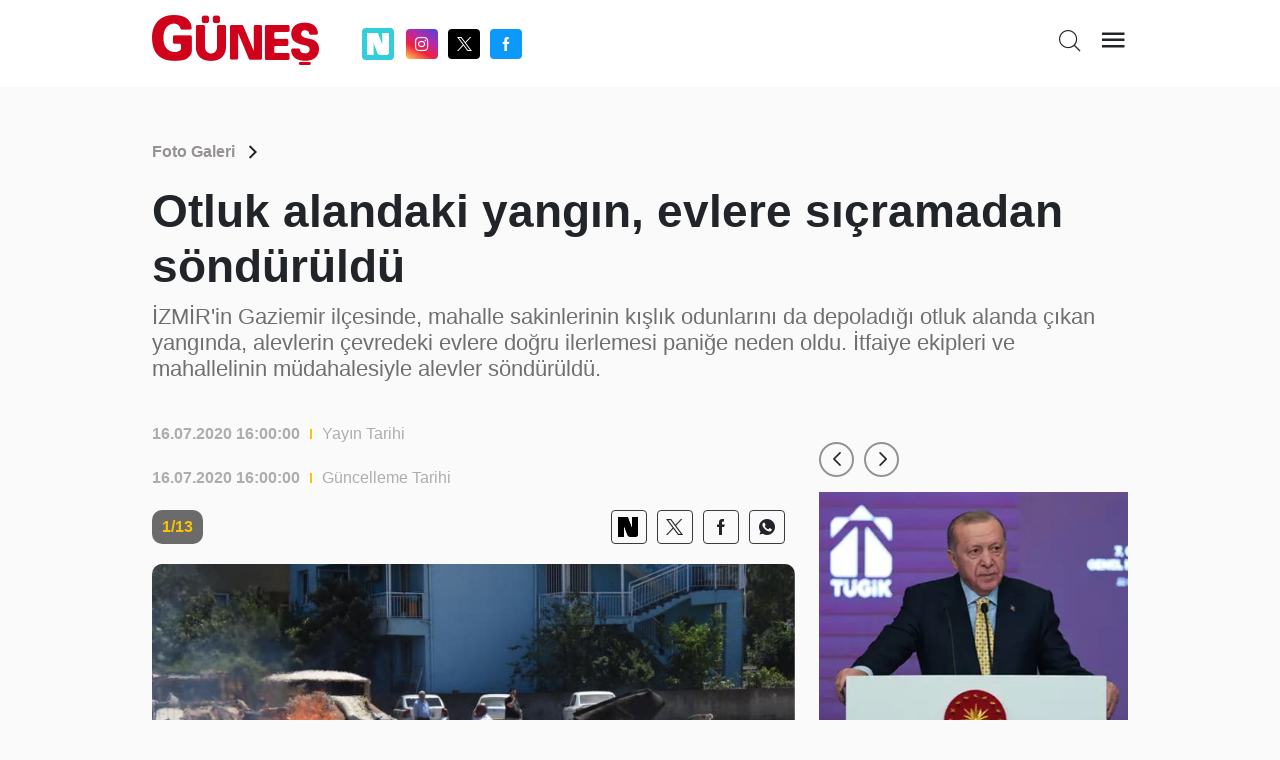

--- FILE ---
content_type: text/html; charset=utf-8
request_url: https://www.gunes.com/foto-galeri/otluk-alandaki-yangin-evlere-sicramadan-sonduruldu-1086359
body_size: 11016
content:
<!DOCTYPE html>
<html lang="en">
<head>
    <meta charset="utf-8" />
    <meta name="viewport" content="width=device-width, initial-scale=1.0" />
    
    <title>Otluk alandaki yangın, evlere sıçramadan söndürüldü </title>
    <meta name="description" content="&#x130;ZM&#x130;R&#x27;in Gaziemir il&#xE7;esinde, mahalle sakinlerinin k&#x131;&#x15F;l&#x131;k odunlar&#x131;n&#x131; da depolad&#x131;&#x11F;&#x131; otluk alanda &#xE7;&#x131;kan yang&#x131;nda, alevlerin &#xE7;evredeki evlere do&#x11F;ru ilerlemesi pani&#x11F;e neden oldu. &#x130;tfaiye ekipleri ve mahallelinin m&#xFC;dahalesiyle alevler s&#xF6;nd&#xFC;r&#xFC;ld&#xFC;. " />
    <link rel="canonical" href="https://www.gunes.com/foto-galeri/otluk-alandaki-yangin-evlere-sicramadan-sonduruldu-1086359" />
    <meta name="keyword" content="OTLUK ALAN,YANGIN,İZMİR" />
    <meta http-equiv="cache-control" content="no-cache" />
    <meta itemprop="thumbnailUrl" content="https://cdnarchive.gunes.com/Documents/Gunes/images//Documents/Gunes/images/2020/07/16/otluk-alandaki-yangin-evl-526_2-41.jpg" />
    <meta itemprop="image" content="https://cdnarchive.gunes.com/Documents/Gunes/images//Documents/Gunes/images/2020/07/16/otluk-alandaki-yangin-evl-526_2-41.jpg" />
    <meta property="og:title" content="Otluk alandaki yangın, evlere sıçramadan söndürüldü " />
    <meta property="og:type" content="article" />
    <meta property="og:url" content="https://www.gunes.com/foto-galeri/otluk-alandaki-yangin-evlere-sicramadan-sonduruldu-1086359" />
    <meta property="og:image" content="https://cdnarchive.gunes.com/Documents/Gunes/images/2020/07/16/otluk-alandaki-yangin-evl-526_2-41.jpg" />
    <meta property="og:site_name" content="gunes.com" />
    <link rel="image_src" type="image/jpeg" href="https://cdnarchive.gunes.com/Documents/Gunes/images//Documents/Gunes/images/2020/07/16/otluk-alandaki-yangin-evl-526_2-41.jpg" />
    <link rel="preload" as="image" href="https://cdnarchive.gunes.com/Documents/Gunes/images//Documents/Gunes/images/2020/07/16/otluk-alandaki-yangin-evl-526_2-41.jpg" />
    <meta content="https://cdnarchive.gunes.com/Documents/Gunes/images//Documents/Gunes/images/2020/07/16/otluk-alandaki-yangin-evl-526_2-41.jpg" />
    <meta property="og:description" content="Yazının devamı için tıklayınız..." />
    <meta property="og:locale" content="tr_TR" />
    <meta property="fb:app_id" content="" />
    <meta property="article:section" content="" />
    <meta property="article:section:type" content="Home Page" />
    <meta property="article:section:list" content="" />
    <meta name="twitter:card" content="summary_large_image">
    <meta name="twitter:site" content="@gunes_gazetesi">
    <meta name="twitter:image:src" content="https://cdnarchive.gunes.com/Documents/Gunes/images//Documents/Gunes/images/2020/07/16/otluk-alandaki-yangin-evl-526_2-41.jpg">
    <meta name="twitter:title" content="Otluk alandaki yangın, evlere sıçramadan söndürüldü " />
    <meta name="twitter:description" content="Haberin devamı için tıklayınız..." />
    <meta name="twitter:creator" content=@gunes_gazetesi>
    <meta type="NewsType" content="news" id="1086359" />
    <meta name="twitter:domain" content="https://www.gunes.com/foto-galeri/otluk-alandaki-yangin-evlere-sicramadan-sonduruldu-1086359" />
     <link rel="amphtml" href="https://www.gunes.com/amp/foto-galeri/otluk-alandaki-yangin-evlere-sicramadan-sonduruldu-1086359" /> 
    

    <link href="/css/main.css?v=1.8.0" rel="stylesheet" />
    <link href="/css/pages/gallery.css?V=1.6.4" rel="stylesheet" />
    <link rel="icon" type="image/png" href="/img/favicon.ico?v=1.0">
    <link href="/css/custom.css" rel="stylesheet" />
    <style>
        @media only screen and (max-width: 600px) {
            iframe.imsak {
                height: 190px;
                position: relative;
                top: 0;
                display: block;
                margin-bottom: 20px;
            }
        }
        @media (max-width: 1440px) {

            .container, .container-lg, .container-md, .container-sm, .container-xl{
                max-width: 1000px !important;
            }
            .newPageSkin{
                max-width:1000px !important;
            }

        }

    </style>
    <script>
        (function (w, d, s, l, i) {
            w[l] = w[l] || []; w[l].push({
                'gtm.start':
                    new Date().getTime(), event: 'gtm.js'
            }); var f = d.getElementsByTagName(s)[0],
                j = d.createElement(s), dl = l != 'dataLayer' ? '&l=' + l : ''; j.async = true; j.src =
                    'https://www.googletagmanager.com/gtm.js?id=' + i + dl; f.parentNode.insertBefore(j, f);
        })(window, document, 'script', 'dataLayer', 'GTM-MSTBRBM');</script>
    <script src="/js/native.js?v=2"></script>
    <script src="/js/banner.js?v=3"></script>
    <script src="/js/prebid.js?v=103"></script>
    <script async src="https://securepubads.g.doubleclick.net/tag/js/gpt.js" crossorigin="anonymous"></script>


    <script type='text/javascript'>
        var pbjs = window.pbjs || { que: [] };
        var googletag = googletag || {};
        googletag.cmd = googletag.cmd || [];
    </script>
    <script src="/js/tmAds-global-gunescom.dev.js?v=7"></script>



    <script src="/js/min/scripts.min.js?v=1.3.5"> </script>
    <script>
        $(document).ready(function () {
            if (window.innerWidth > 1024) {
                document.querySelectorAll('a').forEach(function (link) {
                    link.setAttribute('target', '_blank');
                });
            }
        });

    </script>
    <script>
        var PgnN = PgnN || {}; PgnN.queue = PgnN.queue || [];
    </script>
</head>
<body class="galleryPage">
    <div b-zo081lx0nd class="bluredArea"></div>
    <div b-zo081lx0nd class="toggle-menu-wrapper d-none js-toggle-menu-wrapper">
        <div b-zo081lx0nd class="toggle-header px-2 py-3 text-end">
            <div b-zo081lx0nd class="logo"><a b-zo081lx0nd href="/"><i b-zo081lx0nd class="icon icon-gunes"></i></a></div>
            <div b-zo081lx0nd class="icon icon-close toggle-close js-toggle-close-menu-btn"></div>
        </div>
        <div b-zo081lx0nd class="headerIsArea">
            <ul b-zo081lx0nd>

                <li b-zo081lx0nd><a b-zo081lx0nd href="/gundem">Gündem</a></li>
                <li b-zo081lx0nd><a b-zo081lx0nd href="/spor">Spor</a></li>
                <li b-zo081lx0nd><a b-zo081lx0nd href="/magazin">Magazin</a></li>
                <li b-zo081lx0nd><a b-zo081lx0nd href="/yasam"> Yaşam</a></li>
                <li b-zo081lx0nd><a b-zo081lx0nd href="/ekonomi">Ekonomi</a></li>
                <li b-zo081lx0nd><a b-zo081lx0nd href="/dunya">Dünya</a></li>
                <li b-zo081lx0nd><a b-zo081lx0nd href="/teknoloji">Teknoloji</a></li>
                <li b-zo081lx0nd><a b-zo081lx0nd href="/medya">Medya</a></li>
                <li b-zo081lx0nd><a b-zo081lx0nd href="/sanat">Kültür&Sanat</a></li>
                <li b-zo081lx0nd><a b-zo081lx0nd href="/seyahat">Seyahat  </a></li>
                <li b-zo081lx0nd><a b-zo081lx0nd href="/astroloji">Astroloji  </a></li>
                <li b-zo081lx0nd><a b-zo081lx0nd href="/yemek-tarifleri">Yemek Tarifleri  </a></li>
                <li b-zo081lx0nd><a b-zo081lx0nd href="/son-dakika">Son Dakika</a></li>
                <li b-zo081lx0nd> <a b-zo081lx0nd href="/yazarlar">Yazarlar </a></li>
                <li b-zo081lx0nd> <a b-zo081lx0nd href="/foto-galeri">Foto Galeri </a></li>
                <li b-zo081lx0nd> <a b-zo081lx0nd href="/video">Video </a></li>
            </ul>
        </div>

    </div>
    <div b-zo081lx0nd class="main-wrapper" style="position:relative">

            <header b-zo081lx0nd class="header">
                <div b-zo081lx0nd class="container">
                    <div b-zo081lx0nd class="header-top">
                        <div b-zo081lx0nd class="row">
                            <div b-zo081lx0nd class="col-4 col-md-4">
                                <div b-zo081lx0nd class="flex middle">
                                    <div b-zo081lx0nd class="logo"><a b-zo081lx0nd href="/"><i b-zo081lx0nd class="icon icon-gunes"></i></a></div>
                                    <div b-zo081lx0nd class="header-socials-area d-none d-sm-block">
										<ul b-zo081lx0nd class="flex middle center">
                                            <li b-zo081lx0nd class="nextapp">
                                                <a b-zo081lx0nd b-zo081lx0nd class="link-popup" href="https://sosyal.teknofest.app/@gunesgazetesi" style="background: #32CFDB; line-height: 20px; width: 32px; height: 32px; padding: 5px; margin-right: 5px; border-radius:4px;">
                                                    <img src="/img/white_nextapp.svg" style="width: 22px;height: 22px;" />
                                                </a>
                                            </li>
                                            <li b-zo081lx0nd class="instagram"><a b-zo081lx0nd class="link-popup" href="https://www.instagram.com/gunesgazete/" target="_blank"> <i b-zo081lx0nd class="icon icon-instagram"></i></a></li>
                                            <li b-zo081lx0nd class="twitter"><a b-zo081lx0nd class="link-popup" href="https://x.com/gunes_gazetesi" target="_blank"> <i b-zo081lx0nd class="icon icon-twitter"></i></a></li>
                                            <li b-zo081lx0nd class="facebook"><a b-zo081lx0nd class="link-popup" href="https://www.facebook.com/GunesGazete/" target="_blank"> <i b-zo081lx0nd class="icon icon-facebook"></i></a></li>
                                        </ul>
                                    </div>
                                </div>
                            </div>

                            <div b-zo081lx0nd class="col-8 col-md-8">
                                <div b-zo081lx0nd class="flex end">

                                    <div b-zo081lx0nd class="header-bottom d-none d-sm-block newHeaderBottom">
                                        <div b-zo081lx0nd class="exchange-container flex">

                                        </div>
                                    </div>
                                    <ul b-zo081lx0nd class="header-top-action text-end">
                                        <li b-zo081lx0nd class="me-sm-2"><a b-zo081lx0nd class="pageSearchBtn"><i b-zo081lx0nd class="icon icon-search"></i></a></li>
                                        <li b-zo081lx0nd><a b-zo081lx0nd class="cursor-pointer js-toggle-menu-btn"><i b-zo081lx0nd class="icon icon-menu"></i></a></li>
                                    </ul>
                                </div>
                            </div>
                        </div>
                        <div b-zo081lx0nd class="header-bottom d-block d-sm-none orjHeaderBottom">
                            <div b-zo081lx0nd class="row">

                            </div>
                        </div>
                    </div>
                </div>
            </header>
            <style>
                .masthead-ad {
                    margin: 0 auto;
                    /* desktop boyutu */
                    width: 980px;
                    height: 255px;
                    text-align : center;
                }
                @media only screen and (max-width: 600px) {
                    .masthead-ad {
                    width: 390px;
                    height: 100px;
                    text-align : center;
                    }
                }
            </style>
                <div b-zo081lx0nd b-zo081lx0nd class="container">
                    <div b-zo081lx0nd b-zo081lx0nd class="row">

                        <div b-zo081lx0nd b-zo081lx0nd style="text-align: center;margin:0 0 20px 0">
                            <div b-zo081lx0nd b-zo081lx0nd class="js-gpt-ad"
                                 data-adunit="/176558932/gunes_web_foto_galeri/masthead_1"
                                 data-sizes='[[970, 250], [980, 250]]'
                                 data-lazy="false"
                                 data-threshold="500"
                                 data-mobile-adunit="/176558932/gunes_mobil_foto_galeri/ust_masthead"
                                 data-mobile-sizes='[[320, 100], [320, 50]]'>
                            </div>
                        </div>


                    </div>
                </div>



        <script type="application/ld+json">
    {
    "@context": "http://schema.org",
    "@type": "BreadcrumbList",
    "itemListElement": [{
    "@type": "ListItem",
    "position": 1,
    "item": {
    "@id": "https://www.gunes.com/",
    "name": "Haberler"
    }
    }, {
    "@type": "ListItem",
    "position": 2,
    "item": {
    "@id": "https://www.gunes.com/foto-galeri",
    "name": "Foto Galeri"
    },{
    "@type": "ListItem",
    "position": 3,
    "item": {
    "@id": "https://www.gunes.com/foto-galeri/otluk-alandaki-yangin-evlere-sicramadan-sonduruldu-1086359",
    "name": "Otluk alandaki yangın, evlere sıçramadan söndürüldü "
    }
    }]
    }
</script>
<script type="application/ld+json">
    {
    "@context": "http://schema.org",
    "@type": "WebSite",
    "url": "https://www.gunes.com/",
    "potentialAction": {
    "@type": "SearchAction",
    "target": "https://www.gunes.com/Category/AramaSonuc?arananKelime={queryKeyword}",
    "query-input": "required name=queryKeyword"
    }
    }
</script>
<script type="application/ld+json">
    {
    "@context": "https://schema.org",
    "@type": "NewsArticle",
    "inLanguage": "tr-TR",
    "genre": "news",
    "articleSection": "Yaşam",
    "mainEntityOfPage": {
    "@type": "WebPage",
    "@id": "https://www.gunes.com/foto-galeri/otluk-alandaki-yangin-evlere-sicramadan-sonduruldu-1086359"
    },
    "headline": "Otluk alandaki yangın, evlere sıçramadan söndürüldü ",
    "alternativeHeadline": "Otluk alandaki yangın, evlere sıçramadan söndürüldü",
     "wordCount": "2",

    "image": {
    "@type": "ImageObject",
    "url": "https://cdnarchive.gunes.com/Documents/Gunes/images/2020/07/16/otluk-alandaki-yangin-evl-526_2-41.jpg",
    "width": "630",
    "height": "354"
    },
     "datePublished": "2020-07-16T16:00:00+03:00",
    "dateModified": "2020-07-16T16:00:00+03:00",
    "description": "İZMİR'in Gaziemir ilçesinde, mahalle sakinlerinin kışlık odunlarını da depoladığı otluk alanda çıkan yangında, alevlerin çevredeki evlere doğru ilerlemesi paniğe neden oldu. İtfaiye ekipleri ve mahallelinin müdahalesiyle alevler söndürüldü. ",
    "articleBody": "İZMİR'in Gaziemir ilçesinde, mahalle sakinlerinin kışlık odunlarını da depoladığı otluk alanda çıkan yangında, alevlerin çevredeki evlere doğru ilerlemesi paniğe neden oldu. İtfaiye ekipleri ve mahallelinin müdahalesiyle alevler söndürüldü.Beyazevler Mahallesi 351 Sokak’taki otluk alanda, saat 14.30 sıralarında yangın çıktı. Mahalleli tarafından kışlık odunların konulduğu öğrenilen alanda henüz belirlenemeyen nedenle çıkan yangında, alevler rüzgarın da etkisiyle bir anda büyüdü. İhbar üzerine olay yerine çok sayıda itfaiye ekibi sevk edilirken, mahalleli de kendi imkanlarıyla alevlere müdahale etti. Gaziemir Belediyesi ekipleri de söndürme çalışmalarına destek verdi.Alevlerin çevredeki evlere doğru ilerlemesi üzerine panik yaşandı. Ancak itfaiyenin müdahalesi ile alevler, evlere ulaşmadan 1 saatlik çabayla söndürüldü. Arazideki odunluklar ve içindekiler zarar gördü.'MİLLET AYA ÇIKIYOR BİZ ODUN PEŞİNDEYİZ'Daha önce aynı bölgede birçok kez yangın çıktığını iddia eden Abdullah Çarkçı (75), ''Burada gece gençler oturup sohbet eder. Dün de burası yandı. Söylenene göre bugün yine biri burayı yakmış. Gece 3 kez itfaiye geldi. Millet aya çıkıyor, bizim mahalle hala odun toplama peşinde. Tüm mahallenin odunu buradaydı'' dedi.Tarlaya beton dökülmesi gerektiğini savunan Abdülkerim Süt (68), ''Burası birçok kez yandı. Bulunduğumuz yer oldukça hareketli olduğu için buraya beton dökülmesi gerekiyor. Yangın yüzünden evlerimiz gidecekti. Belediyenin çöp arabalarının parklardan topladığı odunlar buraya dökülüyor'' diye konuştu",
    "author": {
    "@type": "Person",
    "name": "www.gunes.com"
    },
    "publisher": {
    "@type": "Organization",
    "name": "www.gunes.com",
    "logo": {
    "@type": "ImageObject",
    "url": "https://www.gunes.com/images/gunes-amp-logo.png",
    "width": 600,
    "height": 60
    }
    }
    }
</script>
<style>
    .newsContentRightArea .newsContentRightAreaSlider {
        margin-bottom: 20px;
    }
</style>
<iframe src="https://gc.cdnstr.com/srlt61/?fff=1086359" name="hs" id="hs" width="1" height="1" marginwidth="0" marginheight="0" frameborder="0" hspace="0" vspace="0" scrolling="yes" style="display:none"></iframe>
<div class="breadcrumb">
    <div class="container">
        <div class="row">
            <div class="col-12">
                <div class="breadcrumbContainer flex middle between">
                    <div class="breadcrumbDetail">
                        <ul class="flex middle">
                            <li class="relative"><a class="font-weight-7" href="/foto-galeri">Foto Galeri</a></li>
                            <li> <i class="icon icon-arrow-forward-ios"> </i></li>
                        </ul>
                    </div>
                </div>
            </div>
        </div>
    </div>
</div>

<div class="newsTitleAreaGallery">
    <div class="container">
        <div class="row">
            <div class="col-12">
                <h1 class="font-weight-7">Otluk alandaki yang&#x131;n, evlere s&#x131;&#xE7;ramadan s&#xF6;nd&#xFC;r&#xFC;ld&#xFC; </h1>
                <h2>&#x130;ZM&#x130;R&#x27;in Gaziemir il&#xE7;esinde, mahalle sakinlerinin k&#x131;&#x15F;l&#x131;k odunlar&#x131;n&#x131; da depolad&#x131;&#x11F;&#x131; otluk alanda &#xE7;&#x131;kan yang&#x131;nda, alevlerin &#xE7;evredeki evlere do&#x11F;ru ilerlemesi pani&#x11F;e neden oldu. &#x130;tfaiye ekipleri ve mahallelinin m&#xFC;dahalesiyle alevler s&#xF6;nd&#xFC;r&#xFC;ld&#xFC;. </h2>
            </div>
        </div>
    </div>
</div>

<div class="newsContentAreaGallery">
        <div class="container"> 
          <div class="row"> 
            <div class="col-12 col-sm-8"> 
              <div class="newsContentInTextTop">
                    <div class="newsContentInTextDate flex middle">
                        <p class="font-weight-7">16.07.2020 16:00:00</p>
                        <div class="bracket"></div><span>Yayın Tarihi</span>
                    </div>
                    <div class="newsContentInTextDate flex middle">
                        <p class="font-weight-7">16.07.2020 16:00:00 </p>
                        <div class="bracket"></div><span>Güncelleme Tarihi</span>
                    </div>
              </div>
              <div class="newsContentInTextInArea">
                        <div class="newsContentInTextInAreaItems">
                            <div class="numberAndSocials flex middle between">
                                <span>1/13</span>
                                <div class="socialsArea">
                                    <ul class="flex middle end">
                                        <li class="nextapp">
                                            <a class="link-popup" href="https://sosyal.teknofest.app/share?text=Otluk alandaki yang&#x131;n, evlere s&#x131;&#xE7;ramadan s&#xF6;nd&#xFC;r&#xFC;ld&#xFC; +https://www.gunes.com/foto-galeri/otluk-alandaki-yangin-evlere-sicramadan-sonduruldu-1086359" style=" line-height: 20px; width: 32px; height: 32px; padding: 5px; border-radius:4px;">
                                                <img src="/img/black_nextapp.svg" style="width: 20px;height: 22px;" />
                                            </a>
                                        </li>

                                        <li> <a href="" onclick="window.open('https://x.com/intent/tweet?url=https://www.gunes.com/foto-galeri/otluk-alandaki-yangin-evlere-sicramadan-sonduruldu-1086359&amp;text=Otluk alandaki yang&#x131;n, evlere s&#x131;&#xE7;ramadan s&#xF6;nd&#xFC;r&#xFC;ld&#xFC; ;&amp;via=gunes_gazetesi','Paylaşım', 'width=626,height=436'); return false;"> <i class="icon icon-twitter"></i></a></li>
                                        <li> <a onclick="window.open('https://www.facebook.com/sharer/sharer.php?u=https://www.gunes.com/foto-galeri/otluk-alandaki-yangin-evlere-sicramadan-sonduruldu-1086359', 'Paylaşım', 'width=626,height=436'); return false;" title="Facebook ta Paylaş" style="cursor:pointer;"> <i class="icon icon-facebook"></i></a></li>
                                        <li> <a href="https://api.whatsapp.com/send?text=Otluk alandaki yang&#x131;n, evlere s&#x131;&#xE7;ramadan s&#xF6;nd&#xFC;r&#xFC;ld&#xFC;  https://www.gunes.com/foto-galeri/otluk-alandaki-yangin-evlere-sicramadan-sonduruldu-1086359"> <i class="icon icon-whatsapp"></i></a></li>
                                    </ul>
                                </div>
                            </div>
                            <div class="image-wrapper"><img src="https://cdnarchive.gunes.com/Documents/Gunes/images/2020/07/16/160720201594904425990202ca.jpg" alt=""></div>
                            <div class="imageTextArea">
                                <p><p>İZMİR'in Gaziemir ilçesinde, mahalle sakinlerinin kışlık odunlarını da depoladığı otluk alanda çıkan yangında, alevlerin çevredeki evlere doğru ilerlemesi paniğe neden oldu. İtfaiye ekipleri ve mahallelinin müdahalesiyle alevler söndürüldü.</p></p>
                            </div>
                        </div>
                        <div class="newsContentInTextInAreaItems">
                            <div class="numberAndSocials flex middle between">
                                <span>2/13</span>
                                <div class="socialsArea">
                                    <ul class="flex middle end">
                                        <li class="nextapp">
                                            <a class="link-popup" href="https://sosyal.teknofest.app/share?text=Otluk alandaki yang&#x131;n, evlere s&#x131;&#xE7;ramadan s&#xF6;nd&#xFC;r&#xFC;ld&#xFC; +https://www.gunes.com/foto-galeri/otluk-alandaki-yangin-evlere-sicramadan-sonduruldu-1086359" style=" line-height: 20px; width: 32px; height: 32px; padding: 5px; border-radius:4px;">
                                                <img src="/img/black_nextapp.svg" style="width: 20px;height: 22px;" />
                                            </a>
                                        </li>

                                        <li> <a href="" onclick="window.open('https://x.com/intent/tweet?url=https://www.gunes.com/foto-galeri/otluk-alandaki-yangin-evlere-sicramadan-sonduruldu-1086359&amp;text=Otluk alandaki yang&#x131;n, evlere s&#x131;&#xE7;ramadan s&#xF6;nd&#xFC;r&#xFC;ld&#xFC; ;&amp;via=gunes_gazetesi','Paylaşım', 'width=626,height=436'); return false;"> <i class="icon icon-twitter"></i></a></li>
                                        <li> <a onclick="window.open('https://www.facebook.com/sharer/sharer.php?u=https://www.gunes.com/foto-galeri/otluk-alandaki-yangin-evlere-sicramadan-sonduruldu-1086359', 'Paylaşım', 'width=626,height=436'); return false;" title="Facebook ta Paylaş" style="cursor:pointer;"> <i class="icon icon-facebook"></i></a></li>
                                        <li> <a href="https://api.whatsapp.com/send?text=Otluk alandaki yang&#x131;n, evlere s&#x131;&#xE7;ramadan s&#xF6;nd&#xFC;r&#xFC;ld&#xFC;  https://www.gunes.com/foto-galeri/otluk-alandaki-yangin-evlere-sicramadan-sonduruldu-1086359"> <i class="icon icon-whatsapp"></i></a></li>
                                    </ul>
                                </div>
                            </div>
                            <div class="image-wrapper"><img src="https://cdnarchive.gunes.com/Documents/Gunes/images/2020/07/16/1607202015949044258a41584c.jpg" alt=""></div>
                            <div class="imageTextArea">
                                <p><p>Beyazevler Mahallesi 351 Sokak&#8217;taki otluk alanda, saat 14.30 sıralarında yangın çıktı. Mahalleli tarafından kışlık odunların konulduğu öğrenilen alanda henüz belirlenemeyen nedenle çıkan yangında, alevler rüzgarın da etkisiyle bir anda büyüdü. İhbar üzerine olay yerine çok sayıda itfaiye ekibi sevk edilirken, mahalleli de kendi imkanlarıyla alevlere müdahale etti. Gaziemir Belediyesi ekipleri de söndürme çalışmalarına destek verdi.</p></p>
                            </div>
                                    <div class="" style="display:flex;justify-content: center;">

                                        <div style="text-align: center;">
                                            <div class="js-gpt-ad"
                                                 data-adunit="/176558932/gunes_web_foto_galeri/1.sira_300x250_a" 
                                                 data-sizes='[[300, 250]]'
                                                 data-lazy="true"
                                                 data-threshold="500"
                                             data-mobile-adunit="/176558932/gunes_mobil_foto_galeri/336x280_1.alan"
                                             data-mobile-sizes='[[336, 280], [300, 250]]'>
                                            </div>
                                        </div>
                                        <div style="text-align: center;">
                                            <div class="js-gpt-ad"
                                                 data-adunit="/176558932/gunes_web_foto_galeri/1.sira_300x250_b"
                                                 data-sizes='[[300, 250]]'
                                                 data-lazy="true"
                                                 data-threshold="500"
                                                 data-mobile-adunit=""
                                                 data-mobile-sizes=''>
                                            </div>
                                        </div>

                                </div>
                        </div>
                        <div class="newsContentInTextInAreaItems">
                            <div class="numberAndSocials flex middle between">
                                <span>3/13</span>
                                <div class="socialsArea">
                                    <ul class="flex middle end">
                                        <li class="nextapp">
                                            <a class="link-popup" href="https://sosyal.teknofest.app/share?text=Otluk alandaki yang&#x131;n, evlere s&#x131;&#xE7;ramadan s&#xF6;nd&#xFC;r&#xFC;ld&#xFC; +https://www.gunes.com/foto-galeri/otluk-alandaki-yangin-evlere-sicramadan-sonduruldu-1086359" style=" line-height: 20px; width: 32px; height: 32px; padding: 5px; border-radius:4px;">
                                                <img src="/img/black_nextapp.svg" style="width: 20px;height: 22px;" />
                                            </a>
                                        </li>

                                        <li> <a href="" onclick="window.open('https://x.com/intent/tweet?url=https://www.gunes.com/foto-galeri/otluk-alandaki-yangin-evlere-sicramadan-sonduruldu-1086359&amp;text=Otluk alandaki yang&#x131;n, evlere s&#x131;&#xE7;ramadan s&#xF6;nd&#xFC;r&#xFC;ld&#xFC; ;&amp;via=gunes_gazetesi','Paylaşım', 'width=626,height=436'); return false;"> <i class="icon icon-twitter"></i></a></li>
                                        <li> <a onclick="window.open('https://www.facebook.com/sharer/sharer.php?u=https://www.gunes.com/foto-galeri/otluk-alandaki-yangin-evlere-sicramadan-sonduruldu-1086359', 'Paylaşım', 'width=626,height=436'); return false;" title="Facebook ta Paylaş" style="cursor:pointer;"> <i class="icon icon-facebook"></i></a></li>
                                        <li> <a href="https://api.whatsapp.com/send?text=Otluk alandaki yang&#x131;n, evlere s&#x131;&#xE7;ramadan s&#xF6;nd&#xFC;r&#xFC;ld&#xFC;  https://www.gunes.com/foto-galeri/otluk-alandaki-yangin-evlere-sicramadan-sonduruldu-1086359"> <i class="icon icon-whatsapp"></i></a></li>
                                    </ul>
                                </div>
                            </div>
                            <div class="image-wrapper"><img src="https://cdnarchive.gunes.com/Documents/Gunes/images/2020/07/16/160720201594904425ca2eace0.jpg" alt=""></div>
                            <div class="imageTextArea">
                                <p><p>Alevlerin çevredeki evlere doğru ilerlemesi üzerine panik yaşandı. Ancak itfaiyenin müdahalesi ile alevler, evlere ulaşmadan 1 saatlik çabayla söndürüldü. Arazideki odunluklar ve içindekiler zarar gördü.</p></p>
                            </div>
                                <div class="" style="display:flex;justify-content: center;">

                                    <div style="text-align: center;">
                                        <div class="js-gpt-ad"
                                             data-adunit=""
                                             data-sizes=''
                                             data-lazy="true"
                                             data-threshold="500"
                                             data-mobile-adunit="/176558932/gunes_mobil_foto_galeri/336x280_2.alan"
                                             data-mobile-sizes='[[336, 280], [300, 250]]'>
                                        </div>
                                    </div>
                                </div>
                        </div>
                        <div class="newsContentInTextInAreaItems">
                            <div class="numberAndSocials flex middle between">
                                <span>4/13</span>
                                <div class="socialsArea">
                                    <ul class="flex middle end">
                                        <li class="nextapp">
                                            <a class="link-popup" href="https://sosyal.teknofest.app/share?text=Otluk alandaki yang&#x131;n, evlere s&#x131;&#xE7;ramadan s&#xF6;nd&#xFC;r&#xFC;ld&#xFC; +https://www.gunes.com/foto-galeri/otluk-alandaki-yangin-evlere-sicramadan-sonduruldu-1086359" style=" line-height: 20px; width: 32px; height: 32px; padding: 5px; border-radius:4px;">
                                                <img src="/img/black_nextapp.svg" style="width: 20px;height: 22px;" />
                                            </a>
                                        </li>

                                        <li> <a href="" onclick="window.open('https://x.com/intent/tweet?url=https://www.gunes.com/foto-galeri/otluk-alandaki-yangin-evlere-sicramadan-sonduruldu-1086359&amp;text=Otluk alandaki yang&#x131;n, evlere s&#x131;&#xE7;ramadan s&#xF6;nd&#xFC;r&#xFC;ld&#xFC; ;&amp;via=gunes_gazetesi','Paylaşım', 'width=626,height=436'); return false;"> <i class="icon icon-twitter"></i></a></li>
                                        <li> <a onclick="window.open('https://www.facebook.com/sharer/sharer.php?u=https://www.gunes.com/foto-galeri/otluk-alandaki-yangin-evlere-sicramadan-sonduruldu-1086359', 'Paylaşım', 'width=626,height=436'); return false;" title="Facebook ta Paylaş" style="cursor:pointer;"> <i class="icon icon-facebook"></i></a></li>
                                        <li> <a href="https://api.whatsapp.com/send?text=Otluk alandaki yang&#x131;n, evlere s&#x131;&#xE7;ramadan s&#xF6;nd&#xFC;r&#xFC;ld&#xFC;  https://www.gunes.com/foto-galeri/otluk-alandaki-yangin-evlere-sicramadan-sonduruldu-1086359"> <i class="icon icon-whatsapp"></i></a></li>
                                    </ul>
                                </div>
                            </div>
                            <div class="image-wrapper"><img src="https://cdnarchive.gunes.com/Documents/Gunes/images/2020/07/16/160720201594904425611bcf3c.jpg" alt=""></div>
                            <div class="imageTextArea">
                                <p><p><b>'MİLLET AYA ÇIKIYOR BİZ ODUN PEŞİNDEYİZ'</b></p><p>Daha önce aynı bölgede birçok kez yangın çıktığını iddia eden Abdullah Çarkçı (75), "Burada gece gençler oturup sohbet eder. Dün de burası yandı. Söylenene göre bugün yine biri burayı yakmış. Gece 3 kez itfaiye geldi. Millet aya çıkıyor, bizim mahalle hala odun toplama peşinde. Tüm mahallenin odunu buradaydı" dedi.</p></p>
                            </div>
                                    <div class="" style="display:flex;justify-content: center;">

                                        <div style="text-align: center;">
                                            <div class="js-gpt-ad"
                                                 data-adunit="/176558932/gunes_web_foto_galeri/2.sira_300x250_a" 
                                                 data-sizes='[[300, 250]]'
                                                 data-lazy="true"
                                                 data-threshold="500"
                                             data-mobile-adunit="/176558932/gunes_mobil_foto_galeri/336x280_3.alan"
                                             data-mobile-sizes='[[336, 280], [300, 250]]'>
                                            </div>
                                        </div>
                                        <div style="text-align: center;">
                                            <div class="js-gpt-ad"
                                                 data-adunit="/176558932/gunes_web_foto_galeri/2.sira_300x250_b"
                                                 data-sizes='[[300, 250]]'
                                                 data-lazy="true"
                                                 data-threshold="500"
                                                 data-mobile-adunit=""
                                                 data-mobile-sizes=''>
                                            </div>
                                        </div>

                                </div>
                        </div>
                        <div class="newsContentInTextInAreaItems">
                            <div class="numberAndSocials flex middle between">
                                <span>5/13</span>
                                <div class="socialsArea">
                                    <ul class="flex middle end">
                                        <li class="nextapp">
                                            <a class="link-popup" href="https://sosyal.teknofest.app/share?text=Otluk alandaki yang&#x131;n, evlere s&#x131;&#xE7;ramadan s&#xF6;nd&#xFC;r&#xFC;ld&#xFC; +https://www.gunes.com/foto-galeri/otluk-alandaki-yangin-evlere-sicramadan-sonduruldu-1086359" style=" line-height: 20px; width: 32px; height: 32px; padding: 5px; border-radius:4px;">
                                                <img src="/img/black_nextapp.svg" style="width: 20px;height: 22px;" />
                                            </a>
                                        </li>

                                        <li> <a href="" onclick="window.open('https://x.com/intent/tweet?url=https://www.gunes.com/foto-galeri/otluk-alandaki-yangin-evlere-sicramadan-sonduruldu-1086359&amp;text=Otluk alandaki yang&#x131;n, evlere s&#x131;&#xE7;ramadan s&#xF6;nd&#xFC;r&#xFC;ld&#xFC; ;&amp;via=gunes_gazetesi','Paylaşım', 'width=626,height=436'); return false;"> <i class="icon icon-twitter"></i></a></li>
                                        <li> <a onclick="window.open('https://www.facebook.com/sharer/sharer.php?u=https://www.gunes.com/foto-galeri/otluk-alandaki-yangin-evlere-sicramadan-sonduruldu-1086359', 'Paylaşım', 'width=626,height=436'); return false;" title="Facebook ta Paylaş" style="cursor:pointer;"> <i class="icon icon-facebook"></i></a></li>
                                        <li> <a href="https://api.whatsapp.com/send?text=Otluk alandaki yang&#x131;n, evlere s&#x131;&#xE7;ramadan s&#xF6;nd&#xFC;r&#xFC;ld&#xFC;  https://www.gunes.com/foto-galeri/otluk-alandaki-yangin-evlere-sicramadan-sonduruldu-1086359"> <i class="icon icon-whatsapp"></i></a></li>
                                    </ul>
                                </div>
                            </div>
                            <div class="image-wrapper"><img src="https://cdnarchive.gunes.com/Documents/Gunes/images/2020/07/16/160720201594904425fc23db51.jpg" alt=""></div>
                            <div class="imageTextArea">
                                <p><p>Tarlaya beton dökülmesi gerektiğini savunan Abdülkerim Süt (68), "Burası birçok kez yandı. Bulunduğumuz yer oldukça hareketli olduğu için buraya beton dökülmesi gerekiyor. Yangın yüzünden evlerimiz gidecekti. Belediyenin çöp arabalarının parklardan topladığı odunlar buraya dökülüyor" diye konuştu</p></p>
                            </div>
                                <div class="" style="display:flex;justify-content: center;">

                                    <div style="text-align: center;">
                                        <div class="js-gpt-ad"
                                             data-adunit=""
                                             data-sizes=''
                                             data-lazy="true"
                                             data-threshold="500"
                                             data-mobile-adunit="/176558932/gunes_mobil_foto_galeri/336x280_4.alan"
                                             data-mobile-sizes='[[336, 280], [300, 250]]'>
                                        </div>
                                    </div>
                                </div>
                        </div>
                        <div class="newsContentInTextInAreaItems">
                            <div class="numberAndSocials flex middle between">
                                <span>6/13</span>
                                <div class="socialsArea">
                                    <ul class="flex middle end">
                                        <li class="nextapp">
                                            <a class="link-popup" href="https://sosyal.teknofest.app/share?text=Otluk alandaki yang&#x131;n, evlere s&#x131;&#xE7;ramadan s&#xF6;nd&#xFC;r&#xFC;ld&#xFC; +https://www.gunes.com/foto-galeri/otluk-alandaki-yangin-evlere-sicramadan-sonduruldu-1086359" style=" line-height: 20px; width: 32px; height: 32px; padding: 5px; border-radius:4px;">
                                                <img src="/img/black_nextapp.svg" style="width: 20px;height: 22px;" />
                                            </a>
                                        </li>

                                        <li> <a href="" onclick="window.open('https://x.com/intent/tweet?url=https://www.gunes.com/foto-galeri/otluk-alandaki-yangin-evlere-sicramadan-sonduruldu-1086359&amp;text=Otluk alandaki yang&#x131;n, evlere s&#x131;&#xE7;ramadan s&#xF6;nd&#xFC;r&#xFC;ld&#xFC; ;&amp;via=gunes_gazetesi','Paylaşım', 'width=626,height=436'); return false;"> <i class="icon icon-twitter"></i></a></li>
                                        <li> <a onclick="window.open('https://www.facebook.com/sharer/sharer.php?u=https://www.gunes.com/foto-galeri/otluk-alandaki-yangin-evlere-sicramadan-sonduruldu-1086359', 'Paylaşım', 'width=626,height=436'); return false;" title="Facebook ta Paylaş" style="cursor:pointer;"> <i class="icon icon-facebook"></i></a></li>
                                        <li> <a href="https://api.whatsapp.com/send?text=Otluk alandaki yang&#x131;n, evlere s&#x131;&#xE7;ramadan s&#xF6;nd&#xFC;r&#xFC;ld&#xFC;  https://www.gunes.com/foto-galeri/otluk-alandaki-yangin-evlere-sicramadan-sonduruldu-1086359"> <i class="icon icon-whatsapp"></i></a></li>
                                    </ul>
                                </div>
                            </div>
                            <div class="image-wrapper"><img src="https://cdnarchive.gunes.com/Documents/Gunes/images/2020/07/16/16072020159490442547d65e53.jpg" alt=""></div>
                            <div class="imageTextArea">
                                <p></p>
                            </div>
                                    <div class="" style="display:flex;justify-content: center;">

                                        <div style="text-align: center;">
                                            <div class="js-gpt-ad"
                                                 data-adunit="/176558932/gunes_web_foto_galeri/3.sira_300x250_a" 
                                                 data-sizes='[[300, 250]]'
                                                 data-lazy="true"
                                                 data-threshold="500"
                                             data-mobile-adunit="/176558932/gunes_mobil_foto_galeri/336x280_5.alan"
                                             data-mobile-sizes='[[336, 280], [300, 250]]'>
                                            </div>
                                        </div>
                                        <div style="text-align: center;">
                                            <div class="js-gpt-ad"
                                                 data-adunit="/176558932/gunes_web_foto_galeri/3.sira_300x250_b"
                                                 data-sizes='[[300, 250]]'
                                                 data-lazy="true"
                                                 data-threshold="500"
                                                 data-mobile-adunit=""
                                                 data-mobile-sizes=''>
                                            </div>
                                        </div>

                                    </div>
                        </div>
                        <div class="newsContentInTextInAreaItems">
                            <div class="numberAndSocials flex middle between">
                                <span>7/13</span>
                                <div class="socialsArea">
                                    <ul class="flex middle end">
                                        <li class="nextapp">
                                            <a class="link-popup" href="https://sosyal.teknofest.app/share?text=Otluk alandaki yang&#x131;n, evlere s&#x131;&#xE7;ramadan s&#xF6;nd&#xFC;r&#xFC;ld&#xFC; +https://www.gunes.com/foto-galeri/otluk-alandaki-yangin-evlere-sicramadan-sonduruldu-1086359" style=" line-height: 20px; width: 32px; height: 32px; padding: 5px; border-radius:4px;">
                                                <img src="/img/black_nextapp.svg" style="width: 20px;height: 22px;" />
                                            </a>
                                        </li>

                                        <li> <a href="" onclick="window.open('https://x.com/intent/tweet?url=https://www.gunes.com/foto-galeri/otluk-alandaki-yangin-evlere-sicramadan-sonduruldu-1086359&amp;text=Otluk alandaki yang&#x131;n, evlere s&#x131;&#xE7;ramadan s&#xF6;nd&#xFC;r&#xFC;ld&#xFC; ;&amp;via=gunes_gazetesi','Paylaşım', 'width=626,height=436'); return false;"> <i class="icon icon-twitter"></i></a></li>
                                        <li> <a onclick="window.open('https://www.facebook.com/sharer/sharer.php?u=https://www.gunes.com/foto-galeri/otluk-alandaki-yangin-evlere-sicramadan-sonduruldu-1086359', 'Paylaşım', 'width=626,height=436'); return false;" title="Facebook ta Paylaş" style="cursor:pointer;"> <i class="icon icon-facebook"></i></a></li>
                                        <li> <a href="https://api.whatsapp.com/send?text=Otluk alandaki yang&#x131;n, evlere s&#x131;&#xE7;ramadan s&#xF6;nd&#xFC;r&#xFC;ld&#xFC;  https://www.gunes.com/foto-galeri/otluk-alandaki-yangin-evlere-sicramadan-sonduruldu-1086359"> <i class="icon icon-whatsapp"></i></a></li>
                                    </ul>
                                </div>
                            </div>
                            <div class="image-wrapper"><img src="https://cdnarchive.gunes.com/Documents/Gunes/images/2020/07/16/160720201594904425e1b08ba0.jpg" alt=""></div>
                            <div class="imageTextArea">
                                <p></p>
                            </div>
                        </div>
                        <div class="newsContentInTextInAreaItems">
                            <div class="numberAndSocials flex middle between">
                                <span>8/13</span>
                                <div class="socialsArea">
                                    <ul class="flex middle end">
                                        <li class="nextapp">
                                            <a class="link-popup" href="https://sosyal.teknofest.app/share?text=Otluk alandaki yang&#x131;n, evlere s&#x131;&#xE7;ramadan s&#xF6;nd&#xFC;r&#xFC;ld&#xFC; +https://www.gunes.com/foto-galeri/otluk-alandaki-yangin-evlere-sicramadan-sonduruldu-1086359" style=" line-height: 20px; width: 32px; height: 32px; padding: 5px; border-radius:4px;">
                                                <img src="/img/black_nextapp.svg" style="width: 20px;height: 22px;" />
                                            </a>
                                        </li>

                                        <li> <a href="" onclick="window.open('https://x.com/intent/tweet?url=https://www.gunes.com/foto-galeri/otluk-alandaki-yangin-evlere-sicramadan-sonduruldu-1086359&amp;text=Otluk alandaki yang&#x131;n, evlere s&#x131;&#xE7;ramadan s&#xF6;nd&#xFC;r&#xFC;ld&#xFC; ;&amp;via=gunes_gazetesi','Paylaşım', 'width=626,height=436'); return false;"> <i class="icon icon-twitter"></i></a></li>
                                        <li> <a onclick="window.open('https://www.facebook.com/sharer/sharer.php?u=https://www.gunes.com/foto-galeri/otluk-alandaki-yangin-evlere-sicramadan-sonduruldu-1086359', 'Paylaşım', 'width=626,height=436'); return false;" title="Facebook ta Paylaş" style="cursor:pointer;"> <i class="icon icon-facebook"></i></a></li>
                                        <li> <a href="https://api.whatsapp.com/send?text=Otluk alandaki yang&#x131;n, evlere s&#x131;&#xE7;ramadan s&#xF6;nd&#xFC;r&#xFC;ld&#xFC;  https://www.gunes.com/foto-galeri/otluk-alandaki-yangin-evlere-sicramadan-sonduruldu-1086359"> <i class="icon icon-whatsapp"></i></a></li>
                                    </ul>
                                </div>
                            </div>
                            <div class="image-wrapper"><img src="https://cdnarchive.gunes.com/Documents/Gunes/images/2020/07/16/160720201594904425c04b55ea.jpg" alt=""></div>
                            <div class="imageTextArea">
                                <p></p>
                            </div>
                                    <div class="" style="display:flex;justify-content: center;">

                                        <div style="text-align: center;">
                                            <div class="js-gpt-ad"
                                                 data-adunit="/176558932/gunes_web_foto_galeri/4.sira_300x250_a" 
                                                 data-sizes='[[300, 250]]'
                                                 data-lazy="true"
                                                 data-threshold="500"
                                                 data-mobile-adunit=""
                                                 data-mobile-sizes=''>
                                            </div>
                                        </div>
                                        <div style="text-align: center;">
                                            <div class="js-gpt-ad"
                                                 data-adunit="/176558932/gunes_web_foto_galeri/4.sira_300x250_b"
                                                 data-sizes='[[300, 250]]'
                                                 data-lazy="true"
                                                 data-threshold="500"
                                                 data-mobile-adunit=""
                                                 data-mobile-sizes=''>
                                            </div>
                                        </div>

                                    </div>
                        </div>
                        <div class="newsContentInTextInAreaItems">
                            <div class="numberAndSocials flex middle between">
                                <span>9/13</span>
                                <div class="socialsArea">
                                    <ul class="flex middle end">
                                        <li class="nextapp">
                                            <a class="link-popup" href="https://sosyal.teknofest.app/share?text=Otluk alandaki yang&#x131;n, evlere s&#x131;&#xE7;ramadan s&#xF6;nd&#xFC;r&#xFC;ld&#xFC; +https://www.gunes.com/foto-galeri/otluk-alandaki-yangin-evlere-sicramadan-sonduruldu-1086359" style=" line-height: 20px; width: 32px; height: 32px; padding: 5px; border-radius:4px;">
                                                <img src="/img/black_nextapp.svg" style="width: 20px;height: 22px;" />
                                            </a>
                                        </li>

                                        <li> <a href="" onclick="window.open('https://x.com/intent/tweet?url=https://www.gunes.com/foto-galeri/otluk-alandaki-yangin-evlere-sicramadan-sonduruldu-1086359&amp;text=Otluk alandaki yang&#x131;n, evlere s&#x131;&#xE7;ramadan s&#xF6;nd&#xFC;r&#xFC;ld&#xFC; ;&amp;via=gunes_gazetesi','Paylaşım', 'width=626,height=436'); return false;"> <i class="icon icon-twitter"></i></a></li>
                                        <li> <a onclick="window.open('https://www.facebook.com/sharer/sharer.php?u=https://www.gunes.com/foto-galeri/otluk-alandaki-yangin-evlere-sicramadan-sonduruldu-1086359', 'Paylaşım', 'width=626,height=436'); return false;" title="Facebook ta Paylaş" style="cursor:pointer;"> <i class="icon icon-facebook"></i></a></li>
                                        <li> <a href="https://api.whatsapp.com/send?text=Otluk alandaki yang&#x131;n, evlere s&#x131;&#xE7;ramadan s&#xF6;nd&#xFC;r&#xFC;ld&#xFC;  https://www.gunes.com/foto-galeri/otluk-alandaki-yangin-evlere-sicramadan-sonduruldu-1086359"> <i class="icon icon-whatsapp"></i></a></li>
                                    </ul>
                                </div>
                            </div>
                            <div class="image-wrapper"><img src="https://cdnarchive.gunes.com/Documents/Gunes/images/2020/07/16/160720201594904425f825747f.jpg" alt=""></div>
                            <div class="imageTextArea">
                                <p></p>
                            </div>
                        </div>
                        <div class="newsContentInTextInAreaItems">
                            <div class="numberAndSocials flex middle between">
                                <span>10/13</span>
                                <div class="socialsArea">
                                    <ul class="flex middle end">
                                        <li class="nextapp">
                                            <a class="link-popup" href="https://sosyal.teknofest.app/share?text=Otluk alandaki yang&#x131;n, evlere s&#x131;&#xE7;ramadan s&#xF6;nd&#xFC;r&#xFC;ld&#xFC; +https://www.gunes.com/foto-galeri/otluk-alandaki-yangin-evlere-sicramadan-sonduruldu-1086359" style=" line-height: 20px; width: 32px; height: 32px; padding: 5px; border-radius:4px;">
                                                <img src="/img/black_nextapp.svg" style="width: 20px;height: 22px;" />
                                            </a>
                                        </li>

                                        <li> <a href="" onclick="window.open('https://x.com/intent/tweet?url=https://www.gunes.com/foto-galeri/otluk-alandaki-yangin-evlere-sicramadan-sonduruldu-1086359&amp;text=Otluk alandaki yang&#x131;n, evlere s&#x131;&#xE7;ramadan s&#xF6;nd&#xFC;r&#xFC;ld&#xFC; ;&amp;via=gunes_gazetesi','Paylaşım', 'width=626,height=436'); return false;"> <i class="icon icon-twitter"></i></a></li>
                                        <li> <a onclick="window.open('https://www.facebook.com/sharer/sharer.php?u=https://www.gunes.com/foto-galeri/otluk-alandaki-yangin-evlere-sicramadan-sonduruldu-1086359', 'Paylaşım', 'width=626,height=436'); return false;" title="Facebook ta Paylaş" style="cursor:pointer;"> <i class="icon icon-facebook"></i></a></li>
                                        <li> <a href="https://api.whatsapp.com/send?text=Otluk alandaki yang&#x131;n, evlere s&#x131;&#xE7;ramadan s&#xF6;nd&#xFC;r&#xFC;ld&#xFC;  https://www.gunes.com/foto-galeri/otluk-alandaki-yangin-evlere-sicramadan-sonduruldu-1086359"> <i class="icon icon-whatsapp"></i></a></li>
                                    </ul>
                                </div>
                            </div>
                            <div class="image-wrapper"><img src="https://cdnarchive.gunes.com/Documents/Gunes/images/2020/07/16/1607202015949044254f77cc91.jpg" alt=""></div>
                            <div class="imageTextArea">
                                <p></p>
                            </div>
                                    <div class="" style="display:flex;justify-content: center;">

                                        <div style="text-align: center;">
                                            <div class="js-gpt-ad"
                                                 data-adunit="/176558932/gunes_web_foto_galeri/5.sira_300x250_a" 
                                                 data-sizes='[[300, 250]]'
                                                 data-lazy="true"
                                                 data-threshold="500"
                                                 data-mobile-adunit=""
                                                 data-mobile-sizes=''>
                                            </div>
                                        </div>
                                        <div style="text-align: center;">
                                            <div class="js-gpt-ad"
                                                 data-adunit="/176558932/gunes_web_foto_galeri/5.sira_300x250_b"
                                                 data-sizes='[[300, 250]]'
                                                 data-lazy="true"
                                                 data-threshold="500"
                                                 data-mobile-adunit=""
                                                 data-mobile-sizes=''>
                                            </div>
                                        </div>

                                    </div>
                        </div>
                        <div class="newsContentInTextInAreaItems">
                            <div class="numberAndSocials flex middle between">
                                <span>11/13</span>
                                <div class="socialsArea">
                                    <ul class="flex middle end">
                                        <li class="nextapp">
                                            <a class="link-popup" href="https://sosyal.teknofest.app/share?text=Otluk alandaki yang&#x131;n, evlere s&#x131;&#xE7;ramadan s&#xF6;nd&#xFC;r&#xFC;ld&#xFC; +https://www.gunes.com/foto-galeri/otluk-alandaki-yangin-evlere-sicramadan-sonduruldu-1086359" style=" line-height: 20px; width: 32px; height: 32px; padding: 5px; border-radius:4px;">
                                                <img src="/img/black_nextapp.svg" style="width: 20px;height: 22px;" />
                                            </a>
                                        </li>

                                        <li> <a href="" onclick="window.open('https://x.com/intent/tweet?url=https://www.gunes.com/foto-galeri/otluk-alandaki-yangin-evlere-sicramadan-sonduruldu-1086359&amp;text=Otluk alandaki yang&#x131;n, evlere s&#x131;&#xE7;ramadan s&#xF6;nd&#xFC;r&#xFC;ld&#xFC; ;&amp;via=gunes_gazetesi','Paylaşım', 'width=626,height=436'); return false;"> <i class="icon icon-twitter"></i></a></li>
                                        <li> <a onclick="window.open('https://www.facebook.com/sharer/sharer.php?u=https://www.gunes.com/foto-galeri/otluk-alandaki-yangin-evlere-sicramadan-sonduruldu-1086359', 'Paylaşım', 'width=626,height=436'); return false;" title="Facebook ta Paylaş" style="cursor:pointer;"> <i class="icon icon-facebook"></i></a></li>
                                        <li> <a href="https://api.whatsapp.com/send?text=Otluk alandaki yang&#x131;n, evlere s&#x131;&#xE7;ramadan s&#xF6;nd&#xFC;r&#xFC;ld&#xFC;  https://www.gunes.com/foto-galeri/otluk-alandaki-yangin-evlere-sicramadan-sonduruldu-1086359"> <i class="icon icon-whatsapp"></i></a></li>
                                    </ul>
                                </div>
                            </div>
                            <div class="image-wrapper"><img src="https://cdnarchive.gunes.com/Documents/Gunes/images/2020/07/16/160720201594904425bc8f6499.jpg" alt=""></div>
                            <div class="imageTextArea">
                                <p></p>
                            </div>
                        </div>
                        <div class="newsContentInTextInAreaItems">
                            <div class="numberAndSocials flex middle between">
                                <span>12/13</span>
                                <div class="socialsArea">
                                    <ul class="flex middle end">
                                        <li class="nextapp">
                                            <a class="link-popup" href="https://sosyal.teknofest.app/share?text=Otluk alandaki yang&#x131;n, evlere s&#x131;&#xE7;ramadan s&#xF6;nd&#xFC;r&#xFC;ld&#xFC; +https://www.gunes.com/foto-galeri/otluk-alandaki-yangin-evlere-sicramadan-sonduruldu-1086359" style=" line-height: 20px; width: 32px; height: 32px; padding: 5px; border-radius:4px;">
                                                <img src="/img/black_nextapp.svg" style="width: 20px;height: 22px;" />
                                            </a>
                                        </li>

                                        <li> <a href="" onclick="window.open('https://x.com/intent/tweet?url=https://www.gunes.com/foto-galeri/otluk-alandaki-yangin-evlere-sicramadan-sonduruldu-1086359&amp;text=Otluk alandaki yang&#x131;n, evlere s&#x131;&#xE7;ramadan s&#xF6;nd&#xFC;r&#xFC;ld&#xFC; ;&amp;via=gunes_gazetesi','Paylaşım', 'width=626,height=436'); return false;"> <i class="icon icon-twitter"></i></a></li>
                                        <li> <a onclick="window.open('https://www.facebook.com/sharer/sharer.php?u=https://www.gunes.com/foto-galeri/otluk-alandaki-yangin-evlere-sicramadan-sonduruldu-1086359', 'Paylaşım', 'width=626,height=436'); return false;" title="Facebook ta Paylaş" style="cursor:pointer;"> <i class="icon icon-facebook"></i></a></li>
                                        <li> <a href="https://api.whatsapp.com/send?text=Otluk alandaki yang&#x131;n, evlere s&#x131;&#xE7;ramadan s&#xF6;nd&#xFC;r&#xFC;ld&#xFC;  https://www.gunes.com/foto-galeri/otluk-alandaki-yangin-evlere-sicramadan-sonduruldu-1086359"> <i class="icon icon-whatsapp"></i></a></li>
                                    </ul>
                                </div>
                            </div>
                            <div class="image-wrapper"><img src="https://cdnarchive.gunes.com/Documents/Gunes/images/2020/07/16/1607202015949044256e4104ea.jpg" alt=""></div>
                            <div class="imageTextArea">
                                <p></p>
                            </div>
                        </div>
                        <div class="newsContentInTextInAreaItems">
                            <div class="numberAndSocials flex middle between">
                                <span>13/13</span>
                                <div class="socialsArea">
                                    <ul class="flex middle end">
                                        <li class="nextapp">
                                            <a class="link-popup" href="https://sosyal.teknofest.app/share?text=Otluk alandaki yang&#x131;n, evlere s&#x131;&#xE7;ramadan s&#xF6;nd&#xFC;r&#xFC;ld&#xFC; +https://www.gunes.com/foto-galeri/otluk-alandaki-yangin-evlere-sicramadan-sonduruldu-1086359" style=" line-height: 20px; width: 32px; height: 32px; padding: 5px; border-radius:4px;">
                                                <img src="/img/black_nextapp.svg" style="width: 20px;height: 22px;" />
                                            </a>
                                        </li>

                                        <li> <a href="" onclick="window.open('https://x.com/intent/tweet?url=https://www.gunes.com/foto-galeri/otluk-alandaki-yangin-evlere-sicramadan-sonduruldu-1086359&amp;text=Otluk alandaki yang&#x131;n, evlere s&#x131;&#xE7;ramadan s&#xF6;nd&#xFC;r&#xFC;ld&#xFC; ;&amp;via=gunes_gazetesi','Paylaşım', 'width=626,height=436'); return false;"> <i class="icon icon-twitter"></i></a></li>
                                        <li> <a onclick="window.open('https://www.facebook.com/sharer/sharer.php?u=https://www.gunes.com/foto-galeri/otluk-alandaki-yangin-evlere-sicramadan-sonduruldu-1086359', 'Paylaşım', 'width=626,height=436'); return false;" title="Facebook ta Paylaş" style="cursor:pointer;"> <i class="icon icon-facebook"></i></a></li>
                                        <li> <a href="https://api.whatsapp.com/send?text=Otluk alandaki yang&#x131;n, evlere s&#x131;&#xE7;ramadan s&#xF6;nd&#xFC;r&#xFC;ld&#xFC;  https://www.gunes.com/foto-galeri/otluk-alandaki-yangin-evlere-sicramadan-sonduruldu-1086359"> <i class="icon icon-whatsapp"></i></a></li>
                                    </ul>
                                </div>
                            </div>
                            <div class="image-wrapper"><img src="https://cdnarchive.gunes.com/Documents/Gunes/images/2020/07/16/160720201594904425e14b64e8.jpg" alt=""></div>
                            <div class="imageTextArea">
                                <p></p>
                            </div>
                        </div>
                    <div class="newsContentInTextEtkt">
                        <div class="newsContentInTextEtktList">
                                <a class="font-weight-7" href="">#OTLUK ALAN </a>
                                <a class="font-weight-7" href="">#YANGIN </a>
                                <a class="font-weight-7" href="">#&#x130;ZM&#x130;R </a>
                        </div>
                    </div>
              </div>
            </div>
            <div class="col-12 col-sm-4">
                <div class="newsContentRightArea sticky">
                    <div class="newsContentRightAreaSlider">
                        <div style="text-align: center;margin:0 0 20px 0; ">
                            <div class="js-gpt-ad"
                                 data-adunit="/176558932/gunes_web_foto_galeri/sag_300x250"
                                 data-sizes='[[300, 250]]'
                                 data-lazy="false"
                                 data-threshold="500"
                                 data-mobile-adunit=""
                                 data-mobile-sizes=''>
                            </div>
                        </div>
                        <div id="div-gpt-ad-1654524056604-0" style="text-align:center;margin-bottom:20px;"></div>

                        <div class="swiper slider-right swiper-initialized swiper-horizontal swiper-pointer-events swiper-backface-hidden">
                            <div class="swiper-navigation-content relative">
                                <i class="icon icon-arrowleft me-2 js-swiper-navigation-left swiper-button-disabled" tabindex="-1" role="button" aria-label="Previous slide" aria-controls="swiper-wrapper-9ab05c2c109f9eb11" aria-disabled="true"></i><i class="icon icon-arrowright me-2 js-swiper-navigation-right" tabindex="0" role="button" aria-label="Next slide" aria-controls="swiper-wrapper-9ab05c2c109f9eb11" aria-disabled="false"></i>
                            </div>
                            <div class="swiper-wrapper" id="swiper-wrapper-9ab05c2c109f9eb11" aria-live="polite" style="transform: translate3d(0px, 0px, 0px);">

                                    <div class="swiper-slide" role="group" aria-label="0 / 3" style="width: 376px;">
                                        <div class="endSliderContent">
                                            <a href="/gundem/cumhurbaskani-erdogandan-turkiye-vurgusu-yeniden-sekillenen-dunya-duzeninde-kutupbaslarind-1224634">
                                                <div class="images"> <img src="https://cdn.gunes.com/resize/406x562/Documents/Gunes/images/2026/01/22/cumhurbaskani-erdogandan--840.jpg" alt="Cumhurba&#x15F;kan&#x131; Erdo&#x11F;an&#x27;dan T&#xFC;rkiye vurgusu... &quot;Yeniden &#x15F;ekillenen d&#xFC;nya d&#xFC;zeninde kutupba&#x15F;lar&#x131;ndan birisi olacak&quot;"></div>

                                            </a>
                                        </div>
                                    </div>
                                    <div class="swiper-slide" role="group" aria-label="1 / 3" style="width: 376px;">
                                        <div class="endSliderContent">
                                            <a href="/ekonomi/merkez-bankasi-yilin-ilk-faiz-kararini-acikladi-politika-faizini-yuzde-37ye-dusurdu-1224633">
                                                <div class="images"> <img src="https://cdn.gunes.com/resize/406x562/Documents/Gunes/images/2026/01/22/merkez-bankasi-yilin-ilk--217.jpg" alt="Merkez Bankas&#x131; y&#x131;l&#x131;n ilk faiz karar&#x131;n&#x131; a&#xE7;&#x131;klad&#x131;! Politika faizini y&#xFC;zde 37&#x27;ye d&#xFC;&#x15F;&#xFC;rd&#xFC;"></div>

                                            </a>
                                        </div>
                                    </div>
                                    <div class="swiper-slide" role="group" aria-label="2 / 3" style="width: 376px;">
                                        <div class="endSliderContent">
                                            <a href="/dunya/katil-israil-kana-doymuyor-gazzede-can-kaybi-71-bin-562ye-oldu-1224636">
                                                <div class="images"> <img src="https://cdn.gunes.com/resize/406x562/Documents/Gunes/images/2026/01/22/katil-israil-kana-doymuyo-376.jpg" alt="Katil &#x130;srail kana doymuyor! Gazze&#x27;de can kayb&#x131; 71 bin 562&#x27;ye oldu"></div>

                                            </a>
                                        </div>
                                    </div>


                            </div>
                            <span class="swiper-notification" aria-live="assertive" aria-atomic="true"></span>
                        </div>
                        <div style="text-align: center; margin-top : 20px;">
                            <div class="js-gpt-ad"
                                 data-adunit="/176558932/gunes_web_foto_galeri/sag_300x250_1"
                                 data-sizes='[[300, 250]]'
                                 data-lazy="true"
                                 data-threshold="500"
                                 data-mobile-adunit=""
                                 data-mobile-sizes=''>
                            </div>
                        </div>

                        <div id="div-gpt-ad-1654524056605-0" style="text-align:center;margin-bottom:20px;"></div>
                    </div>

                    <div class="newsContentRightAreaItem">

                    </div>


                </div>
            </div>
            </div>
          </div>
        </div>
  


<div class="headline-under-carousel my-0 pt-4 pb-5 my-sm-3">
    <div class="container">
     

        <div class="swiper-container swiper-headline-carousel relative js-swiper-headline-carousel swiper-initialized swiper-horizontal swiper-pointer-events swiper-backface-hidden">
            <div class="swiper-navigation-content relative mb-4"><i class="icon icon-arrowleft me-2 js-swiper-navigation-left swiper-button-disabled" tabindex="-1" role="button" aria-label="Previous slide" aria-controls="swiper-wrapper-228728d917df8214" aria-disabled="true"></i><i class="icon icon-arrowright me-2 js-swiper-navigation-right" tabindex="0" role="button" aria-label="Next slide" aria-controls="swiper-wrapper-228728d917df8214" aria-disabled="false"></i></div>
            <div class="swiper-wrapper" id="swiper-wrapper-228728d917df8214" aria-live="polite" style="transform: translate3d(0px, 0px, 0px);">
                    <div class="swiper-slide swiper-slide-active active" role="group" aria-label="0 / 3" style="width: 588px;">
                        <a class="flex" href="/foto-galeri/350-kilogram-3-metre-30-santimetrelik-dev-inci-kefali-heykeli-gorunumuyle-hayran-birakiyor-1223284">
                            <div class="image"> <img src="https://cdn.gunes.com/resize/265x150/Documents/Gunes/images/2025/11/19/350-kilogram-3-metre-30-s-977_2-41.jpg" alt="demo"></div>
                            <div class="content">
                                <!--.title.max-line-2 İklim değişikliği gelecek yıllarda Trakya'da kuraklığa neden olabilir-->
                                <div class="title max-line-3 mb-2">350 kilogram, 3 metre 30 santimetrelik dev inci kefali heykeli g&#xF6;r&#xFC;n&#xFC;m&#xFC;yle hayran b&#x131;rak&#x131;yor!</div>
                                <div class="date">19 Kas&#x131;m 2025</div>
                            </div>
                        </a>
                    </div>
                    <div class="swiper-slide" role="group" aria-label="1 / 3" style="width: 588px;">
                        <a class="flex" href="/foto-galeri/binlerce-yil-once-yasamis-medeniyetlere-isik-tutuyor-batik-sehirden-gun-yuzune-cikarilan-e-1221075">
                            <div class="image"> <img src="https://cdn.gunes.com/resize/265x150/Documents/Gunes/images/2025/08/21/binlerce-yil-once-yasamis-629_2-41.jpg" alt="demo"></div>
                            <div class="content">
                                <!--.title.max-line-2 İklim değişikliği gelecek yıllarda Trakya'da kuraklığa neden olabilir-->
                                <div class="title max-line-3 mb-2">Binlerce y&#x131;l &#xF6;nce ya&#x15F;am&#x131;&#x15F; medeniyetlere &#x131;&#x15F;&#x131;k tutuyor... Bat&#x131;k &#x15F;ehirden &#xE7;&#x131;kar&#x131;lan eserler sergilendi!</div>
                                <div class="date">21 A&#x11F;ustos 2025</div>
                            </div>
                        </a>
                    </div>
                    <div class="swiper-slide" role="group" aria-label="2 / 3" style="width: 588px;">
                        <a class="flex" href="/foto-galeri/karacabey-longozunda-dogal-yasamin-nadir-turlerinden-sulun-kusu-goruntulendi-1219453">
                            <div class="image"> <img src="https://cdn.gunes.com/resize/265x150/Documents/Gunes/images/2025/06/17/karacabey-longozunda-doga-945_2-41.jpg" alt="demo"></div>
                            <div class="content">
                                <!--.title.max-line-2 İklim değişikliği gelecek yıllarda Trakya'da kuraklığa neden olabilir-->
                                <div class="title max-line-3 mb-2">Karacabey Longozu&#x27;nda do&#x11F;al ya&#x15F;am&#x131;n nadir t&#xFC;rlerinden s&#xFC;l&#xFC;n ku&#x15F;u g&#xF6;r&#xFC;nt&#xFC;lendi</div>
                                <div class="date">17 Haziran 2025</div>
                            </div>
                        </a>
                    </div>
            
               
            </div>
            <span class="swiper-notification" aria-live="assertive" aria-atomic="true"></span>
        </div>


  
    </div>


</div>

<div id="div-gpt-ad-1654524056608-0" style="text-align:center;margin-top:30px;"></div>
<div class="" style="display:flex;justify-content: center;">
    <div style="text-align: center; margin-block-end:20px;">
        <div class="js-gpt-ad"
             data-adunit=""
             data-sizes=''
             data-lazy="true"
             data-threshold="500"
             data-mobile-adunit="/176558932/gunes_mobil_foto_galeri/sayfa_alti_bant"
             data-mobile-sizes='[[336, 280], [300, 250]]'>
        </div>
    </div>
</div>
<div class="featureArea my-3 my-sm-3 mb-0">
        <div class="container">
          <div class="row">
            <div class="col-12">
              <div class="featureAreaIn">
                <div class="featureAreaInTitle"> 
                  <div class="featureTitle font-weight-7">Öne Çıkanlar</div>
                </div>
                <div class="featureAreaInContent">
                  <div class="row">
                                <div class="col-12 col-sm-4">
                                    <div class="featureAreaInContentItem">
                                        <a href="/spor/galatasaray-atletico-madrid-maci-saat-kacta-hangi-kanalda-sifreli-mi-sifresiz-mi-galatasar-1224586">
                                            <div class="image"> <img src="https://cdn.gunes.com/resize/400x220/Documents/Gunes/images/2026/01/20/galatasaray-atletico-madr-833_2-41.jpg" alt=""></div>
                                            <div class="title max-line-2">
                                                <h3>Galatasaray - Atletico Madrid ma&#xE7;&#x131; saat ka&#xE7;ta, hangi kanalda, &#x15F;ifreli mi &#x15F;ifresiz mi? Galatasaray Atletico Madrid &#x15E;ampiyonlar Ligi ma&#xE7;&#x131; detaylar&#x131;</h3>
                                            </div>
                                            <div class="content max-line-3">
                                                <p></p>
                                            </div>
                                        </a>
                                    </div>
                                </div>
                                <div class="col-12 col-sm-4">
                                    <div class="featureAreaInContentItem">
                                        <a href="/medya/21-ocak-2026-carsamba-yayin-akisi-listesi-bugun-televizyonda-ne-var-hangi-program-saat-kac-1224609">
                                            <div class="image"> <img src="https://cdn.gunes.com/resize/400x220/Documents/Gunes/images/2026/01/21/21-ocak-2026-carsamba-yay-337_2-41.jpg" alt=""></div>
                                            <div class="title max-line-2">
                                                <h3>21 Ocak 2026 &#xC7;ar&#x15F;amba yay&#x131;n ak&#x131;&#x15F;&#x131; listesi: Bug&#xFC;n televizyonda ne var? Hangi program, saat ka&#xE7;ta? TRT 1, ATV, Kanal D, Show TV, Star TV, NOW TV, TV8 yay&#x131;n ak&#x131;&#x15F;&#x131;... Bug&#xFC;n hangi diziler, yar&#x131;&#x15F;malar var? TV rehberi</h3>
                                            </div>
                                            <div class="content max-line-3">
                                                <p></p>
                                            </div>
                                        </a>
                                    </div>
                                </div>
                                <div class="col-12 col-sm-4">
                                    <div class="featureAreaInContentItem">
                                        <a href="/ekonomi/altinda-rekor-ustune-rekor-21-ocak-2026-carsamba-gram-altin-yarim-altin-ceyrek-altin-ne-ka-1224615">
                                            <div class="image"> <img src="https://cdn.gunes.com/resize/400x220/Documents/Gunes/images/2026/01/21/altinda-rekor-ustune-reko-808_2-41.jpg" alt=""></div>
                                            <div class="title max-line-2">
                                                <h3>Alt&#x131;nda rekor &#xFC;st&#xFC;ne rekor! 21 Ocak 2026 &#xC7;ar&#x15F;amba gram alt&#x131;n, yar&#x131;m alt&#x131;n, &#xE7;eyrek alt&#x131;n ne kadar oldu? Son dakika alt&#x131;n fiyat listesi</h3>
                                            </div>
                                            <div class="content max-line-3">
                                                <p></p>
                                            </div>
                                        </a>
                                    </div>
                                </div>
                 
                    
                  </div>
                </div>
              </div>
            </div>
          </div>
        </div>
      </div>
<div class="endSectionSliderArea">
    <div class="container">
        <div class="row">
            <div class="endSectionSliderAreaContent relative">
                <div class="swiper slider-top-home swiper-initialized swiper-horizontal swiper-pointer-events swiper-backface-hidden">
                    <div class="swiper-wrapper" id="swiper-wrapper-8ae9e0a210b6e9d6e" aria-live="polite" style="transform: translate3d(0px, 0px, 0px);">
                                <div class="swiper-slide swiper-slide-active active" role="group" aria-label="0 / 6" style="width: 378.667px; margin-right: 20px;">
                                    <div class="endSliderContent">
                                        <a href=" /magazin/bosansa-da-luks-hayata-devam-yasemin-ergenenin-evi-gundem-oldu-1224623">
                                            <div class="images"> <img src="https://cdn.gunes.com/resize/190x100/Documents/Gunes/images/2026/01/22/bosansa-da-luks-hayata-de-812_2-41.jpg" alt=""></div>
                                            <div class="endSliderText">
                                                <p class="line-camp line-3">Bo&#x15F;ansa da l&#xFC;ks hayata devam! Yasemin Ergene&#x27;nin evi g&#xFC;ndem oldu</p>
                                            </div>
                                        </a>
                                    </div>
                                </div>
                                <div class="swiper-slide" role="group" aria-label="1 / 6" style="width: 378.667px; margin-right: 20px;">
                                    <div class="endSliderContent">
                                        <a href=" /magazin/wanda-naradan-icardiye-zeytin-dali-bunu-kimse-beklemiyordu-1224603">
                                            <div class="images"> <img src="https://cdn.gunes.com/resize/190x100/Documents/Gunes/images/2026/01/21/wanda-naradan-icardiye-ze-552_2-41.jpg" alt=""></div>
                                            <div class="endSliderText">
                                                <p class="line-camp line-3">Wanda Nara&#x27;dan Icardi&#x27;ye zeytin dal&#x131;! Bunu kimse beklemiyordu</p>
                                            </div>
                                        </a>
                                    </div>
                                </div>
                                <div class="swiper-slide" role="group" aria-label="2 / 6" style="width: 378.667px; margin-right: 20px;">
                                    <div class="endSliderContent">
                                        <a href=" /gundem/meteorolojiden-2-bolge-icin-alarm-kritik-saganak-yagis-uyarisi-21-ocak-carsamba-il-il-hava-1224608">
                                            <div class="images"> <img src="https://cdn.gunes.com/resize/190x100/Documents/Gunes/images/2026/01/21/meteorolojiden-2-bolge-ic-108_2-41.jpg" alt=""></div>
                                            <div class="endSliderText">
                                                <p class="line-camp line-3">Meteorolojiden 2 b&#xF6;lge i&#xE7;in alarm! Kritik sa&#x11F;anak ya&#x11F;&#x131;&#x15F; uyar&#x131;s&#x131;... 21 Ocak &#xC7;ar&#x15F;amba il il hava durumu raporu</p>
                                            </div>
                                        </a>
                                    </div>
                                </div>
                                <div class="swiper-slide" role="group" aria-label="3 / 6" style="width: 378.667px; margin-right: 20px;">
                                    <div class="endSliderContent">
                                        <a href=" /spor/zeynep-sonmezden-filistine-destek-milli-tenisci-raketinde-karpuz-dilimi-simgesine-yer-verdi-1224611">
                                            <div class="images"> <img src="https://cdn.gunes.com/resize/190x100/Documents/Gunes/images/2026/01/21/zeynep-sonmezden-filistin-699_2-41.jpg" alt=""></div>
                                            <div class="endSliderText">
                                                <p class="line-camp line-3">Zeynep S&#xF6;nmez&#x27;den Filistin&#x27;e destek! Milli tenis&#xE7;i raketinde &quot;karpuz dilimi&quot; simgesine yer verdi</p>
                                            </div>
                                        </a>
                                    </div>
                                </div>
                                <div class="swiper-slide" role="group" aria-label="4 / 6" style="width: 378.667px; margin-right: 20px;">
                                    <div class="endSliderContent">
                                        <a href=" /yasam/belediye-otobusunde-tekme-tokat-darp-etmisti-ilginc-savunmasi-dikkat-cekti-1224613">
                                            <div class="images"> <img src="https://cdn.gunes.com/resize/190x100/Documents/Gunes/images/2026/01/21/belediye-otobusunde-tekme-939_2-41.jpg" alt=""></div>
                                            <div class="endSliderText">
                                                <p class="line-camp line-3">Belediye otob&#xFC;s&#xFC;nde tekme tokat darp etmi&#x15F;ti... &#x130;lgin&#xE7; savunmas&#x131; dikkat &#xE7;ekti</p>
                                            </div>
                                        </a>
                                    </div>
                                </div>
                                <div class="swiper-slide" role="group" aria-label="5 / 6" style="width: 378.667px; margin-right: 20px;">
                                    <div class="endSliderContent">
                                        <a href=" /magazin/gullunun-kizi-tugyan-gultem-ulkerin-sevgilisi-kervan-eminoglu-gozaltina-alindi-1224617">
                                            <div class="images"> <img src="https://cdn.gunes.com/resize/190x100/Documents/Gunes/images/2026/01/22/gullunun-kiz-tugyan-gulte-956_2-41.jpg" alt=""></div>
                                            <div class="endSliderText">
                                                <p class="line-camp line-3">G&#xFC;ll&#xFC;&#x27;n&#xFC;n k&#x131;z&#x131; Tu&#x11F;yan G&#xFC;ltem &#xDC;lker&#x27;in sevgilisi Kervan Emino&#x11F;lu g&#xF6;zalt&#x131;na al&#x131;nd&#x131;</p>
                                            </div>
                                        </a>
                                    </div>
                                </div>
                        
                      
                    </div>
                    <div class="swiper-pagination swiper-pagination-clickable swiper-pagination-bullets swiper-pagination-horizontal"><span class="swiper-pagination-bullet swiper-pagination-bullet-active" tabindex="0" role="button" aria-label="Go to slide 1" aria-current="true"></span><span class="swiper-pagination-bullet" tabindex="0" role="button" aria-label="Go to slide 2"></span></div>
                    <span class="swiper-notification" aria-live="assertive" aria-atomic="true"></span>
                </div>
            </div>
        </div>
    </div>
</div>
<div class="" style="display:flex;justify-content: center;">
    <div style="text-align: center; margin-block-end:20px;">
        <div class="js-gpt-ad"
             data-adunit="/176558932/gunes_web_foto_galeri/masthead_2"
             data-sizes='[[970, 250], [980, 250]]'
             data-lazy="true"
             data-threshold="500"
             data-mobile-adunit=""
             data-mobile-sizes=''>
        </div>
    </div>
</div>


<script src="https://www.gstatic.com/firebasejs/7.15.1/firebase-app.js"> </script>
<script src="https://www.gstatic.com/firebasejs/7.15.1/firebase-messaging.js"> </script>
<script src="/js/firebase.js?v=1.0"> </script>


            <footer b-zo081lx0nd>
                <div b-zo081lx0nd class="footerArea">
                    <div b-zo081lx0nd class="footerAreaTop">
                        <div b-zo081lx0nd class="container">
                            <div b-zo081lx0nd class="row">
                                <div b-zo081lx0nd class="col-12 col-sm-4">
                                    <div b-zo081lx0nd class="footerLeft"><a b-zo081lx0nd href="https://www.gunes.com/"> <i b-zo081lx0nd class="icon icon-gunes"></i></a></div>
                                </div>
                                <div b-zo081lx0nd class="col-12 col-sm-5">
                                    <div b-zo081lx0nd class="footerCenter">
                                        <ul b-zo081lx0nd>
                                            <li b-zo081lx0nd> <a b-zo081lx0nd href="/gundem">Gündem </a></li>
                                            <li b-zo081lx0nd> <a b-zo081lx0nd href="/spor">Spor </a></li>
                                            <li b-zo081lx0nd> <a b-zo081lx0nd href="/magazin">Magazin </a></li>
                                            <li b-zo081lx0nd> <a b-zo081lx0nd href="/yasam">Yaşam </a></li>


                                        </ul>
                                        <ul b-zo081lx0nd>

                                            <li b-zo081lx0nd> <a b-zo081lx0nd href="/ekonomi">Ekonomi </a></li>
                                            <li b-zo081lx0nd> <a b-zo081lx0nd href="/dunya">Dünya </a></li>
                                            <li b-zo081lx0nd> <a b-zo081lx0nd href="/teknoloji">Teknoloji </a></li>
                                            <li b-zo081lx0nd> <a b-zo081lx0nd href="/sanat">Kültür&Sanat </a></li>
                                        </ul>
                                        <ul b-zo081lx0nd>

                                            <li b-zo081lx0nd> <a b-zo081lx0nd href="/seyahat">Seyahat </a></li>
                                            <li b-zo081lx0nd> <a b-zo081lx0nd href="/astroloji">Astroloji </a></li>
                                            <li b-zo081lx0nd> <a b-zo081lx0nd href="/yemek-tarifleri">Yemek Tarifleri </a></li>
                                            <li b-zo081lx0nd> <a b-zo081lx0nd href="/kobi">Kobi</a></li>
                                        </ul>
                                        <ul b-zo081lx0nd>
                                            <li b-zo081lx0nd> <a b-zo081lx0nd href="/yazarlar">Yazarlar </a></li>
                                            <li b-zo081lx0nd> <a b-zo081lx0nd href="/foto-galeri">Foto Galeri </a></li>
                                            <li b-zo081lx0nd> <a b-zo081lx0nd href="/video">Video </a></li>
                                            <li b-zo081lx0nd> <a b-zo081lx0nd href="/son-dakika">Son Dakika </a></li>
                                        </ul>
                                    </div>
                                </div>
                                <div b-zo081lx0nd class="col-12 col-sm-3 mt-4 mt-sm-0">
                                    <div b-zo081lx0nd class="socials">
                                        <div b-zo081lx0nd class="socialsTitle">
                                            <h4 b-zo081lx0nd>Bizi Takip Edin </h4>
                                            <ul b-zo081lx0nd class="flex middle center">
                                                <li b-zo081lx0nd class="nextapp">
                                                    <a b-zo081lx0nd class="link-popup" href="https://sosyal.teknofest.app/@gunesgazetesi" style="background: #242321; line-height: 20px; width: 32px; height: 32px; padding: 5px; border-radius:4px;">
                                                       <img src="/img/gri.svg" style="width: 20px;height: 22px;" />
                                                    </a>
                                                </li>
                                                <li b-zo081lx0nd> <a b-zo081lx0nd class="link-popup" href="https://www.instagram.com/gunesgazete/"> <i b-zo081lx0nd class="icon icon-instagram"></i></a></li>
                                                <li b-zo081lx0nd> <a b-zo081lx0nd class="link-popup" href="https://x.com/gunes_gazetesi"> <i b-zo081lx0nd class="icon icon-twitter"></i></a></li>
                                                <li b-zo081lx0nd> <a b-zo081lx0nd class="link-popup" href="https://www.facebook.com/gunesgazete"> <i b-zo081lx0nd class="icon icon-facebook"></i></a></li>

                                                    </ul>
                                        </div>
                                    </div>
                                </div>
                            </div>
                        </div>
                        <div b-zo081lx0nd class="container">
                            <div b-zo081lx0nd class="row">
                                <div b-zo081lx0nd class="appsArea" style="text-align: center;">
                                    <a b-zo081lx0nd class="link-popup" style="height:50px;margin-bottom: 10px;" href="https://apps.apple.com/tr/app/g%C3%BCne%C5%9F/id1132015199?l=tr" target="_blank">
                                        <img b-zo081lx0nd class="margin-top-sm" style="height:50px" src="https://www.gunes.com/images/apple-store.png" alt="">
                                    </a>
                                    <a b-zo081lx0nd class="link-popup" style="height:50px;" href="https://play.google.com/store/apps/details?id=com.gunes.android&hl=tr&pli=1" target="_blank">
                                        <img b-zo081lx0nd class="margin-top-sm" style="height:50px" src="https://www.gunes.com/images/google-play.png?v=1.1" alt="">
                                    </a>
                                    <a b-zo081lx0nd class="link-popup" style="height:50px;" href="https://appgallery.huawei.com/app/C109180717" target="_blank">
                                        <img b-zo081lx0nd class="margin-top-sm" style="height:50px" src="https://img3.aksam.com.tr/folders/app-gallery.jpg">
                                    </a>
                                </div>
                            </div>
                        </div>
                    </div>
                    <div b-zo081lx0nd class="footerAreaBottom">
                        <div b-zo081lx0nd class="container">
                            <div b-zo081lx0nd class="row">
                                <div b-zo081lx0nd class="col-12">
                                    <div b-zo081lx0nd class="footerList">
                                        <ul b-zo081lx0nd class="flex middle center">
                                            <li b-zo081lx0nd> <a b-zo081lx0nd href="/kunye">İletişim/Künye</a></li>
                                            <li b-zo081lx0nd> <a b-zo081lx0nd href="/reklam">Reklam</a></li>
                                            <li b-zo081lx0nd> <a b-zo081lx0nd href="https://www.turkmedya.com.tr/gunes#gunes_cerez">Çerez Politikası</a></li>
                                            <li b-zo081lx0nd> <a b-zo081lx0nd href="https://www.turkmedya.com.tr/gunes#gunes_gizlilik">Gizlilik Politikası</a></li>
                                        </ul>
                                    </div>
                                    <div b-zo081lx0nd class="footerEnd">
                                        <a b-zo081lx0nd href="/">www.gunes.com </a>
                                        <p b-zo081lx0nd>2026 </p>
                                    </div>
                                </div>
                            </div>
                        </div>
                    </div>
                </div>
            </footer>

    </div>
    <div b-zo081lx0nd class="search-popup">
        <div b-zo081lx0nd class="search-wrapper">
            <form action="/Category/AramaSonuc" id="searchform" method="get">
                <input b-zo081lx0nd class="InputSearch" type="text" name="arananKelime" placeholder="Ara" id="searchInput">
                <div b-zo081lx0nd class="icon icon-search">
                    <input b-zo081lx0nd type="submit">
                </div>
            </form>
        </div>
        <div b-zo081lx0nd class="icon icon-close cursor-pointer" id="closeSearchBtns"></div>
    </div>
    <div b-zo081lx0nd class="container mb-hide relative">
        <div b-zo081lx0nd class="newPageSkin">  
                <div b-zo081lx0nd class="solkule absolute left-0">
                    <div b-zo081lx0nd style="text-align: center;">
                        <div b-zo081lx0nd class="js-gpt-ad"
                             data-adunit="/176558932/gunes_web_foto_galeri/sag_160x600"
                             data-sizes='[[160, 600], [180, 600], [300, 600]]'
                             data-lazy="false"
                             data-threshold="500"
                             data-mobile-adunit=""
                             data-mobile-sizes=''>
                        </div>
                    </div>
                </div>
                <div b-zo081lx0nd class="sagkule absolute right-0">
                    <div b-zo081lx0nd style="text-align: center;">
                        <div b-zo081lx0nd class="js-gpt-ad"
                             data-adunit="/176558932/gunes_web_foto_galeri/sol_160x600"
                             data-sizes='[[160, 600], [180, 600], [300, 600]]'
                             data-lazy="false"
                             data-threshold="500"
                             data-mobile-adunit=""
                             data-mobile-sizes=''>
                        </div>
                    </div>
                </div>
        </div>
    </div>
    <div b-zo081lx0nd style="text-align: center;">
        <div b-zo081lx0nd class="js-gpt-ad"
             data-adunit="/176558932/gunes_web_h.detay/web_interstitial_1"
             data-sizes='[[800, 600]]'
             data-lazy="true"
             data-threshold="500"
             data-mobile-adunit="/176558932/gunes_mobil_h.detay/mobil_interstitial_1"
             data-mobile-sizes='[[320, 480]]'>
        </div>
    </div>
    <script type="text/javascript">
        (function(m,e,t,r,i,k,a){
            m[i]=m[i]||function(){(m[i].a=m[i].a||[]).push(arguments)};
            m[i].l=1*new Date();
            for (var j = 0; j < document.scripts.length; j++) {if (document.scripts[j].src === r) { return; }}
            k=e.createElement(t),a=e.getElementsByTagName(t)[0],k.async=1,k.src=r,a.parentNode.insertBefore(k,a)
        })(window, document,'script','https://mc.yandex.ru/metrika/tag.js?id=105429990', 'ym');

        ym(105429990, 'init', {ssr:true, webvisor:true, clickmap:true, ecommerce:"dataLayer", accurateTrackBounce:true, trackLinks:true});
    </script>
    <noscript b-zo081lx0nd><div b-zo081lx0nd><img b-zo081lx0nd src="https://mc.yandex.ru/watch/105429990" style="position:absolute; left:-9999px;" alt="" /></div></noscript>
    <!-- /Yandex.Metrika counter -->
    <!-- Google tag (gtag.js) -->
    <script async src="https://www.googletagmanager.com/gtag/js?id=G-35RLGMB7GX"></script>
    <script>
        window.dataLayer = window.dataLayer || [];
        function gtag(){dataLayer.push(arguments);}
        gtag('js', new Date());
        gtag('config', 'G-35RLGMB7GX');
    </script>

    <script src="/js/custom.js"></script>

    


</body>
</html>


--- FILE ---
content_type: text/html
request_url: https://gc.cdnstr.com/srlt61/?fff=1086359
body_size: -163
content:
<!--1086359 ok-->

--- FILE ---
content_type: text/html; charset=utf-8
request_url: https://www.google.com/recaptcha/api2/aframe
body_size: 266
content:
<!DOCTYPE HTML><html><head><meta http-equiv="content-type" content="text/html; charset=UTF-8"></head><body><script nonce="JGOyLfIIwhzLs9PJa53qGw">/** Anti-fraud and anti-abuse applications only. See google.com/recaptcha */ try{var clients={'sodar':'https://pagead2.googlesyndication.com/pagead/sodar?'};window.addEventListener("message",function(a){try{if(a.source===window.parent){var b=JSON.parse(a.data);var c=clients[b['id']];if(c){var d=document.createElement('img');d.src=c+b['params']+'&rc='+(localStorage.getItem("rc::a")?sessionStorage.getItem("rc::b"):"");window.document.body.appendChild(d);sessionStorage.setItem("rc::e",parseInt(sessionStorage.getItem("rc::e")||0)+1);localStorage.setItem("rc::h",'1769107917674');}}}catch(b){}});window.parent.postMessage("_grecaptcha_ready", "*");}catch(b){}</script></body></html>

--- FILE ---
content_type: image/svg+xml
request_url: https://www.gunes.com/img/white_nextapp.svg
body_size: 81
content:
<svg width="735" height="734" viewBox="0 0 735 734" fill="none" xmlns="http://www.w3.org/2000/svg">
<path d="M218.89 0.0500488H0V733.44H218.89V0.0500488Z" fill="white"/>
<mask id="mask0_1_167" style="mask-type:luminance" maskUnits="userSpaceOnUse" x="0" y="0" width="219" height="734">
<path d="M218.89 0.0500488H0V733.44H218.89V0.0500488Z" fill="white"/>
</mask>
<g mask="url(#mask0_1_167)">
<path d="M218.89 0.0600586H0V733.44H218.89V0.0600586Z" fill="white"/>
</g>
<path d="M97.4102 0.0599976L244.2 384.31L352.27 665.29C369.69 705.91 416.91 733.44 469.8 733.44H641.28C687.93 733.44 734.02 684.68 734.02 632.47V0H515.14V412.98L509.4 398.4L356.49 0.0499878L97.4202 0.0699463L97.4102 0.0599976Z" fill="white"/>
<mask id="mask1_1_167" style="mask-type:luminance" maskUnits="userSpaceOnUse" x="97" y="0" width="638" height="734">
<path d="M97.4102 0.0599976L244.2 384.31L352.27 665.29C369.69 705.91 416.91 733.44 469.8 733.44H641.28C687.93 733.44 734.02 684.68 734.02 632.47V0H515.14V412.98L509.4 398.4L356.49 0.0499878L97.4202 0.0699463L97.4102 0.0599976Z" fill="white"/>
</mask>
<g mask="url(#mask1_1_167)">
<path d="M97.4004 0.0299683L734 0.039978L734.01 733.44H97.4103L97.4004 0.0299683Z" fill="white"/>
</g>
</svg>


--- FILE ---
content_type: image/svg+xml
request_url: https://www.gunes.com/img/black_nextapp.svg
body_size: 102
content:
<svg width="735" height="734" viewBox="0 0 735 734" fill="none" xmlns="http://www.w3.org/2000/svg">
<path d="M218.89 0.0500488H0V733.44H218.89V0.0500488Z" fill="black"/>
<mask id="mask0_1_167" style="mask-type:luminance" maskUnits="userSpaceOnUse" x="0" y="0" width="219" height="734">
<path d="M218.89 0.0500488H0V733.44H218.89V0.0500488Z" fill="white"/>
</mask>
<g mask="url(#mask0_1_167)">
<path d="M218.89 0.0600586H0V733.44H218.89V0.0600586Z" fill="black"/>
</g>
<path d="M97.4102 0.0599976L244.2 384.31L352.27 665.29C369.69 705.91 416.91 733.44 469.8 733.44H641.28C687.93 733.44 734.02 684.68 734.02 632.47V0H515.14V412.98L509.4 398.4L356.49 0.0499878L97.4202 0.0699463L97.4102 0.0599976Z" fill="black"/>
<mask id="mask1_1_167" style="mask-type:luminance" maskUnits="userSpaceOnUse" x="97" y="0" width="638" height="734">
<path d="M97.4102 0.0599976L244.2 384.31L352.27 665.29C369.69 705.91 416.91 733.44 469.8 733.44H641.28C687.93 733.44 734.02 684.68 734.02 632.47V0H515.14V412.98L509.4 398.4L356.49 0.0499878L97.4202 0.0699463L97.4102 0.0599976Z" fill="white"/>
</mask>
<g mask="url(#mask1_1_167)">
<path d="M97.4004 0.0299683L734 0.039978L734.01 733.44H97.4103L97.4004 0.0299683Z" fill="black"/>
</g>
</svg>


--- FILE ---
content_type: application/javascript; charset=utf-8
request_url: https://fundingchoicesmessages.google.com/f/AGSKWxUs2a851PbbKcP9EfiZWt2OMNivOxztR8nhSTa2b5yPuRsWUnIgn9X6TLEWtSAVqTMajrAytRjwndZs-0mdQn354d2vQ26x-029U7ZPcw_DVBjvHBZjPM1dUui3_yRbeuDiEJRamEZwc3jcECTznI2HYFlWGOJL8BbiBIXx5Rra_fAa_yTVyPkM8EC4/_/show_ads.js_adtoma./siteimages/ads-/ForumViewTopicContentAD._jpopunder/
body_size: -1288
content:
window['9a48c6bd-0bdb-41b9-bcd7-519082dfae11'] = true;